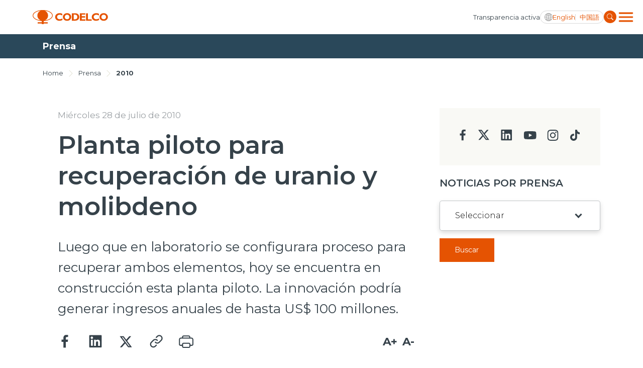

--- FILE ---
content_type: text/html; charset=utf-8
request_url: https://www.codelco.com/noticias/2010/planta-piloto-para-recuperacion-de-uranio-y-molibdeno
body_size: 8698
content:
<!DOCTYPE HTML>
<html lang="es-CL">
<head>
    <!-- Meta tags -->
    <title>Planta piloto para recuperación de uranio y molibdeno | CODELCO - Corporación Nacional del Cobre, Chile</title>
<meta name="robots" content="index,follow,noodp,noydir">
<meta charset="utf-8">
<meta name="description" content="Luego que en laboratorio se configurara proceso para recuperar ambos elementos, hoy se encuentra en construcción esta planta piloto. La innovación podría generar ingresos anuales de hasta US$ 100 millones.">
<link rel="canonical" href="https://www.codelco.com/noticias/2010/planta-piloto-para-recuperacion-de-uranio-y-molibdeno">
<!-- utiles -->
<meta name="viewport" content="width=device-width, initial-scale=1.0">
<meta name="HandheldFriendly" content="True">
<meta name="format-detection" content="telephone=no">
<meta http-equiv="X-UA-Compatible" content="IE=edge">
<meta name="author" content="CODELCO - Corporación Nacional del Cobre, Chile" >
<link rel="shorcut icon" href="/favicon.ico?v=20230902" type="image/x-icon">
<link rel="icon" href="/favicon.ico?v=20230902" type="image/x-icon">
<!-- Meta tags Twitter-->
<meta name="twitter:card" content="summary_large_image">
<meta name="twitter:site" content="@">
<meta name="twitter:title" content="Planta piloto para recuperación de uranio y molibdeno">
<meta name="twitter:description" content="Luego que en laboratorio se configurara proceso para recuperar ambos elementos, hoy se encuentra en construcción esta planta piloto. La innovación podría generar ingresos anuales de hasta US$ 100 millones.">

  
 
<meta property="twitter:image" content="https://www.codelco.com/prontus_codelco/imag/default_400x300.jpg" />
 
<!-- Meta tags FB  -->
<meta property="og:url" content="https://www.codelco.com/noticias/2010/planta-piloto-para-recuperacion-de-uranio-y-molibdeno">
<meta property="og:type" content="website">
<meta property="og:title" content="Planta piloto para recuperación de uranio y molibdeno">
<meta property="og:description" content="Luego que en laboratorio se configurara proceso para recuperar ambos elementos, hoy se encuentra en construcción esta planta piloto. La innovación podría generar ingresos anuales de hasta US$ 100 millones.">

  
 
<meta property="og:image" content="https://www.codelco.com/prontus_codelco/imag/default/default_400x300.jpg">
<meta property="og:image:width" content="400">
<meta property="og:image:height" content="300">
 
<script type="application/ld+json">
{
    "@context": "https://schema.org/",
    "@type": "NewsArticle",
    "mainEntityOfPage": {
        "@type": "Webpage",
        "name": "CODELCO - Corporación Nacional del Cobre, Chile",
        "url": "https://www.codelco.com/noticias/2010/planta-piloto-para-recuperacion-de-uranio-y-molibdeno"
    },
    "headline": "Planta piloto para recuperación de uranio y molibdeno",
    "image": [
        
    ],
    "inLanguage": "es-ES",
    "datePublished": "",
    "author": {
        "@type": "Organization",
        "name": "CODELCO - Corporación Nacional del Cobre, Chile"
    },
    "publisher": {
        "@type": "Organization",
        "logo": {"@type": "ImageObject", "url": "https://www.codelco.com/prontus_codelco/imag/logo.svg"},
        "name": "CODELCO - Corporación Nacional del Cobre, Chile",
        "sameAs": ["https://www.facebook.com/", "https://twitter.com/"]
    }
}
</script>
    <!-- Google Tag Manager -->
<script>(function(w,d,s,l,i){w[l]=w[l]||[];w[l].push({'gtm.start':
new Date().getTime(),event:'gtm.js'});var f=d.getElementsByTagName(s)[0],
j=d.createElement(s),dl=l!='dataLayer'?'&l='+l:'';j.async=true;j.src=
'https://www.googletagmanager.com/gtm.js?id='+i+dl;f.parentNode.insertBefore(j,f);
})(window,document,'script','dataLayer','GTM-M8HNC3J');</script>
<!-- End Google Tag Manager -->

    <!--CSS-->
    
<link rel="preconnect" href="https://fonts.googleapis.com">
<link rel="preconnect" href="https://fonts.gstatic.com" crossorigin>
<link href="https://fonts.googleapis.com/css2?family=Montserrat:wght@300;400;500;600;700;800;900&display=swap" rel="stylesheet">
<link href="https://fonts.googleapis.com/css2?family=Roboto:wght@400;500&display=swap" rel="stylesheet">
<link rel="stylesheet" type="text/css" href="/prontus_codelco/css/normalize.css?v=7.7">
<link rel="stylesheet" type="text/css" href="/prontus_codelco/css/slick.css?v=7.7">
<link rel="stylesheet" type="text/css" href="/prontus_codelco/css/jquery.fancybox.min.css?v=7.7">
<link rel="stylesheet" type="text/css" href="/prontus_codelco/css/stylesheet/grid.css?v=7.7">
<link rel="stylesheet" type="text/css" href="/prontus_codelco/css/stylesheet/global.css?v=7.7">
<link rel="stylesheet" type="text/css" href="/prontus_codelco/css/gridpak.css?v=7.7">
<link rel="stylesheet" type="text/css" href="/prontus_codelco/css/stylesheet/header.css?v=7.7">
<link rel="stylesheet" type="text/css" href="/prontus_codelco/css/stylesheet/banner.css?v=7.7">
<link rel="stylesheet" type="text/css" href="/prontus_codelco/css/stylesheet/card-block.css?v=7.7">
<link rel="stylesheet" type="text/css" href="/prontus_codelco/css/stylesheet/services-slider.css?v=7.7">
<link rel="stylesheet" type="text/css" href="/prontus_codelco/css/stylesheet/news-slider.css?v=7.7">
<link rel="stylesheet" type="text/css" href="/prontus_codelco/css/stylesheet/video-slider.css?v=7.7">
<link rel="stylesheet" type="text/css" href="/prontus_codelco/css/stylesheet/table.css?v=7.7">
<link rel="stylesheet" type="text/css" href="/prontus_codelco/css/stylesheet/result-report.css?v=7.7">
<link rel="stylesheet" type="text/css" href="/prontus_codelco/css/stylesheet/opertation-sec.css?v=7.7">
<link rel="stylesheet" type="text/css" href="/prontus_codelco/css/stylesheet/inner-banner.css?v=7.7">
<link rel="stylesheet" type="text/css" href="/prontus_codelco/css/stylesheet/about-box.css?v=7.7">
<link rel="stylesheet" type="text/css" href="/prontus_codelco/css/stylesheet/review-sec.css?v=7.7">
<link rel="stylesheet" type="text/css" href="/prontus_codelco/css/stylesheet/complaint-sec.css?v=7.7">
<link rel="stylesheet" type="text/css" href="/prontus_codelco/css/stylesheet/social-media.css?v=7.7">
<link rel="stylesheet" type="text/css" href="/prontus_codelco/css/stylesheet/report-sec.css?v=7.7">
<link rel="stylesheet" type="text/css" href="/prontus_codelco/css/stylesheet/company-info.css?v=7.7">
<link rel="stylesheet" type="text/css" href="/prontus_codelco/css/stylesheet/menu.css?v=7.7">
<link rel="stylesheet" type="text/css" href="/prontus_codelco/css/stylesheet/request-sec.css?v=7.7">
<link rel="stylesheet" type="text/css" href="/prontus_codelco/css/stylesheet/contact-sec.css?v=7.7">
<link rel="stylesheet" type="text/css" href="/prontus_codelco/css/stylesheet/blog-list.css?v=7.7">
<link rel="stylesheet" type="text/css" href="/prontus_codelco/css/stylesheet/table-data-download.css?v=7.7">
<link rel="stylesheet" type="text/css" href="/prontus_codelco/css/stylesheet/banner-block.css?v=7.7">
<link rel="stylesheet" type="text/css" href="/prontus_codelco/css/stylesheet/articulo.css?v=7.7">
<link rel="stylesheet" type="text/css" href="/prontus_codelco/css/stylesheet/news-search.css?v=7.7">
<link rel="stylesheet" type="text/css" href="/prontus_codelco/css/stylesheet/request-form.css?v=7.7">
<link rel="stylesheet" type="text/css" href="/prontus_codelco/css/stylesheet/cookies-bar.css?v=7.7">
<link rel="stylesheet" type="text/css" href="/prontus_codelco/css/stylesheet/service-provider-box.css?v=7.7">
<link rel="stylesheet" type="text/css" href="/prontus_codelco/css/stylesheet/filter.css?v=7.7">
<link rel="stylesheet" type="text/css" href="/prontus_codelco/css/stylesheet/accordion.css?v=7.7">
<link rel="stylesheet" type="text/css" href="/prontus_codelco/css/stylesheet/streaming.css?v=7.7">
<link rel="stylesheet" type="text/css" href="/prontus_codelco/css/stylesheet/pagination.css?v=7.7">
<link rel="stylesheet" type="text/css" href="/prontus_codelco/css/stylesheet/buscador.css?v=7.7">
<link rel="stylesheet" type="text/css" href="/prontus_codelco/css/stylesheet/site-map.css?v=7.7">
<link rel="stylesheet" type="text/css" href="/prontus_codelco/css/stylesheet/footer.css?v=7.7">
<link rel="stylesheet" type="text/css" href="/prontus_codelco/css/stylesheet/home2023.css?v=7.7">
<link rel="stylesheet" type="text/css" href="/prontus_codelco/css/modal.css?v=7.7">
<link rel="stylesheet" type="text/css" href="/prontus_codelco/css/estilos_vtxt.css?v=7.7">

    <!--JS-->
    
<script src="/prontus_codelco/js-local/jquery-3.7.0.min.js"></script>
<script src="/prontus_codelco/js-local/slick.min.js"></script>
<script src='/prontus_codelco/js-local/common.js?v=1.12.2'></script>
<script src='/prontus_codelco/js-local/FontSize.class.js?v=1.12.2'></script>
<script src='/prontus_codelco/js-local/BuscadorPrensa.class.js?v=1.12.2'></script>
<script src='/prontus_codelco/js-local/jquery.fancybox.min.js?v=1.12.2'></script>
<script src='/prontus_codelco/js-local/swiper-bundle.min.js?v=1.12.2'></script>
<script src='/prontus_codelco/js-local/Vistas.class.js?v=1.12.2' defer></script>
<script src='/prontus_codelco/js-local/Utiles.class.js?v=1.12.2' defer></script>

    <script>
        // Definir la variable basada en el CMS
        window.initialOrder = '' == 'si' ? true: false;
    </script>
    <script src="/prontus_codelco/js-local/sort-li.js?v=2"></script>
</head>
<body>
    <!-- Google Tag Manager (noscript) -->
<noscript><iframe src="https://www.googletagmanager.com/ns.html?id=GTM-M8HNC3J"
height="0" width="0" style="display:none;visibility:hidden"></iframe></noscript>
<!-- End Google Tag Manager (noscript) -->
        <div class="wrapper">

        <!--HEADER-->
        

<!-- Start Header -->
<header id="header" class="header veintitres">

    <!-- Start Header Bottom Part -->
    <div class="header-bottom-part dos">
        <div class="container">
            <div class="header-bottom-part-content">
                <div class="header-bottom-part-content-right-part">
                    
                        
                    <!-- Logo -->
                    <a href="/" target="_top" class="logo" title="Codelco">
                        <img src="/prontus_codelco/site/artic/20220408/imag/foto_0000000120220408100923/logo.svg" class="logo-img" alt="Codelco">
                    </a>
                        
                    
                </div>

                <!-- Mobile Menu Right Part -->
                <div class="header-bottom-part-content-right-part">
                    
                        
                    <a href="/transparencia-activa" 
                        class="header-top-part-listing-link desktop"
                        title="
                                
                                Transparencia activa
                                ">
                        
                        
                            Transparencia activa
                        
                    </a>
                        
                    
                    <div class="header-bottom-part-content-right-part-link">
                        <span class="ic-language d-block"></span>
                        <a href="javascript:void(0)" class="txt-language desktop chgLang" data-lang="en" title="English">
                            English
                        </a>
                        <a href="javascript:void(0)" class="txt-language movil chgLang" data-lang="en" title="ENG">
                            ENG
                        </a>            
                        <a href="javascript:void(0)" class="txt-language chgLang" data-lang="zh" title="中国語">
                            中国語
                        </a>
                    </div>
                    <form class="search-form" id="form_buscar" method="get" action="/cgi-bin/prontus_search.cgi">
                        <input id="search_prontus" name="search_prontus" value="prontus_codelco" type="hidden"/>
                        <input name="search_idx" value="all" type="hidden"/>
                        <input name="search_tmp" value="search.html" type="hidden"/>
                        <input name="search_modo" value="or" type="hidden"/>
                        <input name="search_orden" value="cro" type="hidden"/>
                        <input name="search_resxpag" value="10" type="hidden"/> 
                        <input name="search_form" value="yes" type="hidden"/>
                        <input type="text" name="search_texto" class="search-input" placeholder="Ingrese su búsqueda"/>
                        <a href="#" title="" class="search-button">
                            <img src="/prontus_codelco/imag/master/lupa.svg" alt="Search" class="search-button-icon">
                        </a>
                    </form>
                    <div class="dropdown">
                        <button onclick="myFunctionMenu()" class="dropbtn dropbtn__menu"></button>
                        <ul id="myDropdown" class="dropdown-content mega-menu">
                            <li class="header-top-item movil">
                                
                                    
                                <a href="/transparencia-activa" 
                                    class="header-top-part-listing-link"
                                    title="
                                    
                                    Transparencia activa
                                    ">
                                    
                                    
                                    Transparencia activa
                                    
                                </a>
                                    
                                
                            </li>
                            <li class="search-form-outer movil">
                                <!-- Start Search Form -->
                                <form class="search-form movil" id="form_buscar" method="get" action="/cgi-bin/prontus_search.cgi">
                                    <input id="search_prontus" name="search_prontus" value="prontus_codelco" type="hidden"/>
                                    <input name="search_idx" value="all" type="hidden"/>
                                    <input name="search_tmp" value="search.html" type="hidden"/>
                                    <input name="search_modo" value="or" type="hidden"/>
                                    <input name="search_orden" value="cro" type="hidden"/>
                                    <input name="search_resxpag" value="10" type="hidden"/> 
                                    <input name="search_form" value="yes" type="hidden"/>
                                    <input type="text" name="search_texto" class="search-input" placeholder="Ingrese su búsqueda"/>
                                    <a href="#" title="" class="search-button">
                                        <img src="/prontus_codelco/imag/master/lupa.svg" alt="Search" class="search-button-icon">
                                    </a>
                                </form>
                                <!-- End Search Form -->
                            </li>
                            <li class="mega-menu__row">
                                <ul class="mega-menu__content">
                                    
                                        
                                    <li class="mega-menu__item">
                                        <a href="/nosotros">Nosotros</a>
                                    </li>
                                        
                                    
                                        
                                    <li class="mega-menu__item">
                                        <a href="/operaciones">Operaciones</a>
                                    </li>
                                        
                                    
                                        
                                    <li class="mega-menu__item">
                                        <a href="/proyectos">Proyectos</a>
                                    </li>
                                        
                                    
                                        
                                    <li class="mega-menu__item">
                                        <a href="/sustentabilidad">Sustentabilidad</a>
                                    </li>
                                        
                                    
                                        
                                    <li class="mega-menu__item">
                                        <a href="/innovacion">Innovación</a>
                                    </li>
                                        
                                    
                                        
                                    <li class="mega-menu__item">
                                        <a href="/inversionistas">Inversionistas</a>
                                    </li>
                                        
                                    
                                </ul>
                            </li>
                            <li class="mega-menu__row">
                                <ul class="mega-menu__content">
                                    
                                        
                                    <li class="mega-menu__item">
                                        <a href="/prensa">Prensa</a>
                                    </li>
                                        
                                    
                                        
                                    <li class="mega-menu__item">
                                        <a href="/trabaja-en-codelco">Trabaja en Codelco</a>
                                    </li>
                                        
                                    
                                        
                                    <li class="mega-menu__item">
                                        <a href="/transparencia-activa">Transparencia activa</a>
                                    </li>
                                        
                                    
                                        
                                    <li class="mega-menu__item">
                                        <a href="/canales-de-denuncia">Canales de denuncia</a>
                                    </li>
                                        
                                    
                                        
                                    <li class="mega-menu__item">
                                        <a href="/proveedores">Proveedores</a>
                                    </li>
                                        
                                    
                                </ul>
                            </li>
                            <li class="mega-menu__row">
                                <ul class="mega-menu__content">
                                    
                                        
                                    <li class="mega-menu__item">
                                        <a href="https://mi.codelco.cl">Acceso trabajadores/as</a>
                                    </li>
                                        
                                    
                                </ul>
                            </li>
                        </ul>
                    </div>
                </div>

                <!-- Start Main Navigation -->
                <nav class="main-navigation">
                    <div class="container main-navigation-container">
                        <!-- Start Secondary Navigation -->
                        <ul class="secondary-navigation movil">
                            
                                
                            <li class="secondary-navigation-item">
                                <a href="/transparencia-activa" class="secondary-navigation-link" 
                                    title="
                                            
                                            Transparencia activa
                                            ">
                                    
                                    
                                    Transparencia activa
                                    
                                    <img src="/prontus_codelco/imag/master/arrow_menu.svg" alt="arrow_menu">
                                </a>
                            </li>
                                
                            
                        </ul>

                        <ul class="secondary-navigation">
                            
                                
                            <li class="secondary-navigation-item">
                                <a href="/prensa" class="secondary-navigation-link" 
                                    title="
                                    
                                    Prensa
                                    ">
                                    
                                    
                                    Prensa
                                    
                                    <img src="/prontus_codelco/imag/master/arrow_menu.svg" alt="arrow_menu">
                                </a>
                            </li>
                                
                            
                                
                            <li class="secondary-navigation-item">
                                <a href="/trabaja-en-codelco" class="secondary-navigation-link" 
                                    title="
                                    
                                    Trabaja en Codelco
                                    ">
                                    
                                    
                                    Trabaja en Codelco
                                    
                                    <img src="/prontus_codelco/imag/master/arrow_menu.svg" alt="arrow_menu">
                                </a>
                            </li>
                                
                            
                                
                            <li class="secondary-navigation-item">
                                <a href="/transparencia-activa" class="secondary-navigation-link" 
                                    title="
                                    
                                    Transparencia activa
                                    ">
                                    
                                    
                                    Transparencia activa
                                    
                                    <img src="/prontus_codelco/imag/master/arrow_menu.svg" alt="arrow_menu">
                                </a>
                            </li>
                                
                            
                                
                            <li class="secondary-navigation-item">
                                <a href="/canales-de-denuncia" class="secondary-navigation-link" 
                                    title="
                                    
                                    Canales de denuncia
                                    ">
                                    
                                    
                                    Canales de denuncia
                                    
                                    <img src="/prontus_codelco/imag/master/arrow_menu.svg" alt="arrow_menu">
                                </a>
                            </li>
                                
                            
                                
                            <li class="secondary-navigation-item">
                                <a href="/proveedores" class="secondary-navigation-link" 
                                    title="
                                    
                                    Proveedores
                                    ">
                                    
                                    
                                    Proveedores
                                    
                                    <img src="/prontus_codelco/imag/master/arrow_menu.svg" alt="arrow_menu">
                                </a>
                            </li>
                                
                            
                        </ul>

                        <ul class="secondary-navigation smaller">
                            
                                
                            <li class="secondary-navigation-item">
                                <a href="https://mi.codelco.cl" class="secondary-navigation-link" 
                                    title="
                                    
                                    Acceso trabajadores/as
                                    ">
                                    
                                    
                                    Acceso trabajadores/as
                                    
                                </a>
                            </li>
                                
                            
                        </ul>
                    </div>
                </nav>
                <!-- End Main Navigation -->
            </div>
        </div>
    </div>
    <!-- End Header Bottom Part -->
</header>
<!-- End Header -->
        <!--/HEADER-->
        <!-- Start Banner Section -->
        <section class="articulo-heading">
            <div class="container">
                <h1 class="articulo-heading-title">Prensa</h1>
            </div>
        </section>
        <!-- End Banner Section -->

        <!-- Start Artículo General-->
        <section class="section-outer articulo-section">
            <div class="container">
                <div class="inner-banner-top articulo-breadcrumbs">
    <span class="inner-banner-breadcrumbs"><a href="/" class="inner-banner-breadcrumbs-anchor"
            title="Home">Home</a></span>
    
    <img src="/prontus_codelco/imag/grey-arrow.svg" alt="Arrow" class="inner-banner-breadcrumbs-arrow">
    <span class="inner-banner-breadcrumbs"><a href="/prensa" 
            class="inner-banner-breadcrumbs " title="Prensa">Prensa</a></span>
    
    
    
    <img src="/prontus_codelco/imag/grey-arrow.svg" alt="Arrow" class="inner-banner-breadcrumbs-arrow">
    <span class="inner-banner-breadcrumbs"><a
            href="/prontus_codelco/site/tax/port/all/taxport_4_24__1.html"
            class="inner-banner-breadcrumbs-anchor font-bold" title="2010">2010</a></span>
    
    
</div>
                <div class="articulo-outer">
                    <!-- Articulo Left -->
                    <div class="articulo-card">

                        <div class="articulo-header">
                            <div class="articulo-date-outer d-flex">
                                
                                
                                
                                
                                <a class="articulo-date d-none d-md-block" href="#" title="Miércoles 28 de julio de 2010">Miércoles 28 de julio de 2010</a>
                            </div>

                            <h1 class="articulo-header-title">Planta piloto para recuperación de uranio y molibdeno</h1>
                            <p class="articulo-header-text">Luego que en laboratorio se configurara proceso para recuperar ambos elementos, hoy se encuentra en construcción esta planta piloto. La innovación podría generar ingresos anuales de hasta US$ 100 millones.</p>
                            
                            <div class="articulo-date-outer d-md-none pb-30">
                                <a class="articulo-date" href="#" title="Miércoles 28 de julio de 2010">Miércoles 28 de julio de 2010</a>
                            </div>
                            

                            <div class="row row-cols-2 align-items-center justify-content-between">
                                <div class="col-auto">
                                    <div class="d-flex align-items-center">
                                        
                                        <div class="article-social-block">
                                            <script language="JavaScript">
    function copyToClipboard(fileurl) {
        var $temp = $("<input>");
        $("body").append($temp);
        $temp.val(fileurl).select();
        document.execCommand("copy");
        $temp.remove();
        alert("Enlace copiado en el portapapeles");
    }
</script>

<div class="social-block">
    <a class="social-block-link" href="#" title="Facebook" onclick="window.open('https://www.facebook.com/sharer/sharer.php?u=https://www.codelco.com/noticias/2010/planta-piloto-para-recuperacion-de-uranio-y-molibdeno','','width=555,height=330'); return false;">
        <img class="social-block-icon" src="/prontus_codelco/imag/ic-facebook.svg" alt="">
    </a>
    <a class="social-block-link" href="#" title="Linkedin" onclick="window.open('https://www.linkedin.com/sharing/share-offsite/?url=https://www.codelco.com/noticias/2010/planta-piloto-para-recuperacion-de-uranio-y-molibdeno','','width=555,height=330'); return false;">
        <img class="social-block-icon" src="/prontus_codelco/imag/ic-linkedin.svg" alt="">
    </a>
    <a class="social-block-link" href="#" title="Twitter" onclick="window.open('https://twitter.com/intent/tweet?text=Planta piloto para recuperación de uranio y molibdeno&url='+ encodeURIComponent(document.title) + 'https://www.codelco.com/noticias/2010/planta-piloto-para-recuperacion-de-uranio-y-molibdeno','','width=555,height=330'); return false;">
        <img class="social-block-icon" src="/prontus_codelco/imag/ic-twitter.svg?v=20240704" alt="">
    </a>
    <a class="social-block-link d-none d-md-block" href="#" title="Link" onclick="copyToClipboard('https://www.codelco.com/noticias/2010/planta-piloto-para-recuperacion-de-uranio-y-molibdeno')" >
        <img class="social-block-icon" src="/prontus_codelco/imag/ic-link.svg" alt="">
    </a>
    <a class="social-block-link d-none d-md-block" href="#" onclick="Utiles.imprimirArticulo('https://www.codelco.com/prontus_codelco/site/artic/20110218/pags/20110218122205.html');return false;" title="Print">
        <img class="social-block-icon" src="/prontus_codelco/imag/ic-print.svg" alt="">
    </a>
</div>


                                        </div>
                                    </div>
                                </div>
                                <div class="col-auto pl-0">
                                    <div class="article-action-block">
                                        
                                        <ul class="pagefont-control-list-outer">
                                            <li class="pagefont-control-list"><a href="#" title="A+" onclick="FontSize.cambiaSize('mas'); return false;" class="pagefont-control">A+</a></li>
                                            <li class="pagefont-control-list"><a href="#" title="A-" onclick="FontSize.cambiaSize('menos'); return false;" class="pagefont-control">A-</a></li>
                                        </ul>
					                    
                                    </div>
                                </div>
                            </div>
                        </div>

                        <!-- Articulo Image -->
                        

                        
                        <div class="articulo-body-text CUERPO cuerpo_es">
                            
<!--STIT_vtxt_cuerpo-->
<div class="articulo-innerpage-link-outer">
    <ul class="articulo-innerpage-link-listing">
        
    </ul>
</div>
<!--/STIT_vtxt_cuerpo-->


                            <p><span><strong>Calama, 29 de julio de 2010.- </strong></span> En los procesos hidrometalúrgicos para la recuperación de cobre existen ocasionalmente otros valores de interés comercial, por lo que su recuperación puede generar interesantes beneficios económicos y agregación de valor a la empresa. Este es el caso de los contenidos de molibdeno y uranio encontrados en las soluciones de proceso de Radomiro Tomic en División Codelco Norte. <br /><br />En la Gerencia de Extracción y Lixiviación Norte, la recuperación de estos subproductos puede generar importantes ingresos anuales, si se consideran los altos precios que tienen estos metales en el mercado internacional. El uranio se cotiza actualmente en 42 dólares la libra y se proyecta en el tiempo a 60 dólares la libra; es decir, 20 veces más que el cobre. El molibdeno llega a 14 dólares la libra, cinco veces más que el cobre. Si estos precios se mantienen, Radomiro Tomic podría obtener un ingreso anual de 20 a 100 millones de dólares por su recuperación. <br /><br />Es por ello que en mayo de 2008, Codelco Norte firmó un Convenio de Cooperación de Negocios y Tecnología con la Comisión Chilena de Energía Nuclear, tendiente a recuperar estos subproductos. <br /><br />En su primera fase, desarrollada a nivel de laboratorio, se logró configurar un proceso para la recuperación de ambos elementos, motivo por el que -y ante los promisorios resultados obtenidos- el vicepresidente corporativo de Codelco Norte, Sergio Jarpa, aprobó el desarrollo de una segunda fase, que consiste en evaluar el proceso desarrollado a nivel de planta piloto. En la actualidad, la planta piloto se encuentra en construcción en Radomiro Tomic y se espera su operación a régimen para fines de año. <br /><br />“Los procesos desarrollados involucran operaciones unitarias de intercambio iónico, extracción por solventes (SX) y precipitación química. Con esa secuencia de procesos unitarios producimos el ‘Yellow Cake’ y molibdato de calcio o trióxido de molibdeno. Como proyecciones preeliminares, estimamos que podríamos producir 100 toneladas de óxido de uranio (U3O8) y 1.700 toneladas de molibdeno anuales. Con esto, agregamos valor a nuestra producción”, destaca Alberto Cruz, director de Investigación y Desarrollo Tecnológico de Radomiro Tomic. <br /><br />Si el proyecto resulta exitoso, a futuro se podrá incorporar el uranio contenido en las soluciones generadas en Hidro Sur y Sulfuros de Baja ley. “La Mina Sur tiene los ripios antiguos que vamos a procesar en algún momento y aparece la oportunidad de aumentar los valores. En definitiva es hacer una planta integral en RT para recuperar Uranio y Molibdeno en Codelco Norte”, agrega Cruz. <br /><br /><strong>Geometalurgia,  pilar fundamental</strong> <br /><br />Para realizar las estimaciones de producción, la investigación comienza directamente en la mina, gracias al trabajo de los integrantes de la Superintendencia de Geología de RT. Ellos determinan “qué elementos existen dentro de la mina que puedan transformarse en negocio; cómo los podemos recuperar a través de una extracción metalúrgica; cómo están concentrados y distribuidos, y en qué cantidades los encontramos en el yacimiento”, explica Rodrigo Stefoni,  geólogo del centro de trabajo Radomiro Tomic. <br /><br />El profesional destaca que para este proceso se vinculan varias áreas del conocimiento. Además de geología, se integra la metalurgia, para saber cómo puede extraer el mineral en forma económica y rentable, y la ingeniería de negocios, que “hace las instalaciones de las plantas y ve si eso tiene mercado mundial, sus costos y si es viable”, precisa Stefoni. <br /><br />Las operaciones unitarias desarrolladas en RT consideran la lixiviación en pilas primarias, la lixiviación secundaria de ripios, la lixiviación de óxidos de baja ley y la lixiviación de mixtos, las cuales generan una solución acuosa final que se procesa por SX (extracción por solventes) y EW (electro obtención) para la recuperación final del cobre. <br /><br />“En estas soluciones se encuentra un contenido atractivo de uranio y molibdeno, lo que agrega valor a este proyecto, ya que junto con el cobre se encuentran en cantidades atractivas comercialmente, de 15 a 20 ppm (partes por millón) de uranio y 20 a 100 ppm de molibdeno, cifras que pueden sonar despreciables, pero dado los altísimos volúmenes de soluciones que manejamos se tornan interesantes y que requieren un tratamiento especial”, detalla Christian Hu, jefe de Unidad de Lixiviación <br /><br />La planta piloto está en pleno proceso de construcción. Minerva Bobadilla, investigadora de la Comisión Chilena de Energía Nuclear, CCHEN, explica que “una vez que entre en operación, se estima obtener una producción aproximada de 30 kilogramos de diuranato de amonio, o <em>Yellow Cake</em>, y 170 kilogramos de molibdato de calcio”.</p>
                        </div>
                        

                        
                        
                            
                            
                                
                                
                                
                                
                            
                        
                        
                        <!-- descargables -->
                        
                        
                        
                        
                        
                        
                        
                        
                        
                        
                        
                        
                        
                        
                        
                        
                        
                        
                        
                        

                        
                        
                        
                        
                        
                        
                        
                        
                        
                        
                        
                        
                        
                        
                        
                        
                        
                        
                        
                        
                        
                        
                        
                        
                                                
                        
                        

                    </div>

                    <!-- Articulo Right-->
                    <div class="articulo-left">
                        <script type="text/javascript">
                            let changeDate = (date) => {
                                let datePart = date.match(/\d+/g);
                                return `${datePart[2]}/${datePart[1]}/${datePart[0]}`
                            }
                            function submitForm() {
                                $('input[name=search_fechaini]').val();
                                $('input[name=search_fechafin]').val();
                                $("#form_buscar_tax_fecha").submit();
                            }
                        </script>

                        


       

    
<div class="bg-gray contact-sec-social">
        
    <ul class="contact-sec-social-listing">
    
    
        
        <li class="contact-sec-social-listing-item">
            <a href="https://www.facebook.com/CODELCO/" target="_blank" title="facebook" class="contact-sec-social-listing-link"><img
                    src="/prontus_codelco/imag/facebook-icon.svg" alt="facebook"></a>
        </li>
        
    
    

    
    
        
        <li class="contact-sec-social-listing-item">
            <a href="https://twitter.com/CodelcoChile" target="_blank" title="twitter" class="contact-sec-social-listing-link"><img
                    src="/prontus_codelco/imag/twitter-icon.svg" alt="twitter"></a>
        </li>
        
    
    

    
    
        
        <li class="contact-sec-social-listing-item">
            <a href="https://www.linkedin.com/company/codelco?trk=biz-companies-cym" target="_blank" title="linkedin" class="contact-sec-social-listing-link"><img
                    src="/prontus_codelco/imag/linkedin-icon.svg" alt="linkedin"></a>
        </li>
        
    
    

    
    
        
        <li class="contact-sec-social-listing-item">
            <a href="https://www.youtube.com/user/ChileCodelco" target="_blank" title="youtube" class="contact-sec-social-listing-link"><img
                    src="/prontus_codelco/imag/youtube-icon.svg" alt="youtube"></a>
        </li>
        
    
    

    
    
        
        <li class="contact-sec-social-listing-item">
            <a href="https://www.instagram.com/codelco_chile/" target="_blank" title="insta" class="contact-sec-social-listing-link"><img
                    src="/prontus_codelco/imag/insta-icon.svg" alt="insta"></a>
        </li>
        
    
    

    
    
        
        <li class="contact-sec-social-listing-item">
            <a href="https://www.tiktok.com/@codelco" target="_blank" title="tiktok" class="contact-sec-social-listing-link"><img
                    src="/prontus_codelco/imag/tiktok-icon.svg" alt="tiktok"></a>
        </li>
        
    
    
    </ul>
</div>
    

                        
                        <div class="news-search-inner-content">
                            <form id="formBuscarTax" method="get" action="/cgi-bin/prontus_search.cgi" class="navbar-form navbar-right search-desktop">
                                <input id="search_prontus" name="search_prontus" value="prontus_codelco" type="hidden"/>
                                <input name="search_idx" value="all" type="hidden"/>
                                <input name="search_tmp" value="search.html" type="hidden"/>
                                <input name="search_resxpag" value="8" type="hidden"/>
                                <input name="search_form" value="yes" type="hidden"/>
                                <input name="search_texto" value="search_prensa" type="hidden"/>
                                <input name="search_seccion" value="Prensa" type="hidden"/>

                                <h3 class="select-title">Noticias por Prensa</h3>
                                <div class="select-outer">
                                    
                                    <select name="search_tema" id="search_tema" class="select">
    <option value="" selected>Seleccionar</option>

    

    

    

    

    

    

    

    

    

    

    

    

    

    

    

    

    

    

    

    

    

    

    

    

    

    

    

    

    

    

    

    

    

    

    

    

    

    

    

    

    

    

    

    

    

    

    

    

    

    

    

    

    

    

    

    

    

    

    

    

    

    

    

    

    

    

    

    

    

    
        <option value="2024">2024</option>
    

    
        <option value="2025">2025</option>
    

    
        <option value="2026">2026</option>
    

    
        <option value="2023">2023</option>
    

    
        <option value="2022">2022</option>
    

    
        <option value="2021">2021</option>
    

    
        <option value="2020">2020</option>
    

    
        <option value="2019">2019</option>
    

    
        <option value="2018">2018</option>
    

    
        <option value="2017">2017</option>
    

    
        <option value="2016">2016</option>
    

    
        <option value="2015">2015</option>
    

    
        <option value="2014">2014</option>
    

    
        <option value="2013">2013</option>
    

    
        <option value="2012">2012</option>
    

    
        <option value="2011">2011</option>
    

    
        <option value="2010">2010</option>
    

    
        <option value="2009">2009</option>
    

    
        <option value="2008">2008</option>
    

    
        <option value="2007">2007</option>
    

    
        <option value="2006">2006</option>
    

    
        <option value="2005">2005</option>
    

    
        <option value="2004">2004</option>
    

    
        <option value="2003">2003</option>
    

    
        <option value="2002">2002</option>
    

    
        <option value="2001">2001</option>
    

    
        <option value="2000">2000</option>
    

    
        <option value="Presentaciones">Presentaciones</option>
    

    
        <option value="Galería Multimedios">Galería Multimedios</option>
    

    
        <option value="Codelco en la prensa">Codelco en la prensa</option>
    

    
        <option value="Publicaciones">Publicaciones</option>
    

    

    

    

    

    

    

    

    

    


</select>
                                </div>
                                <a href="#"
                                onclick="buscarOperacion()"
                                class="btn btn-primary select-btn"
                                title="Buscar">Buscar</a>
                            </form>
                        </div>
                        
                        
                    </div>
                </div>
            </div>
        </section>
        <!-- End Artículo General-->
        <div id="modal-video" class="modal">
            <!-- Modal container -->
            <div class="modal-container">
                <span class="close-modal">&times;</span>
                <div class="modal-content"></div>
            </div>
        </div>
    <!--FOOTER-->
    <!-- Start Footer -->
<footer class="footer veintitres">
    <div class="container">
        
        <!-- Footer Logo -->
        <a href="/" class="footer-logo">
            <img src="/prontus_codelco/site/artic/20230623/imag/foto_0000000120230623105135/logo-footer.svg"
            alt="Logo footer">
        </a>
        
        <div class="footer__top">
            
                
            <!-- Contact Listing -->
            <ul class="footer__contact">
                
                <li>
                        
                    Alameda Libertador Bernardo O'Higgins 1449
                </li>
                
            
                
                <li>
                        
                    Torre 2, piso 9, Santiago Downtown, Santiago, Chile
                </li>
                
            
                
                <li>
                        
                    Casilla Postal 150-D1
                </li>
                
            
                
                <li>
                        
                    +56 2 2690 3000
                </li>
                
            </ul>
                
            
            <div class="footer__links">
                
                <ul class="footer__links-listing">
                    
                        
                    <li>
                        <a href="/contacto"
                            target="_top">Contacto</a>
                    </li>
                        
                    
                        
                    <li>
                        <a href="/terminos-y-condiciones"
                            target="_top">Términos y condiciones</a>
                    </li>
                        
                    
                        
                    <li>
                        <a href="/mapa-del-sitio"
                            target="_top">Mapa del sitio</a>
                    </li>
                        
                    
                        
                    
                        
                    
                        
                    
                        
                    
                        
                    
                        
                    
                        
                    
                </ul>
                
                
                    
                <!-- Start Social Icons -->
                <ul class="footer__social-icons">
                    
                    
                    <li>
                        <a href="https://www.facebook.com/CODELCO/" 
                            target="_top">
                            <img src="/prontus_codelco/imag/master/ic-facebook-white.svg" alt="Facebook">
                        </a>
                    </li>
                    
                    
                
                    
                    
                    <li>
                        <a href="https://twitter.com/codelcochile" 
                            target="_top">
                            <img src="/prontus_codelco/imag/master/ic-twitter-white.svg" alt="Twitter">
                        </a>
                    </li>
                    
                    
                
                    
                    
                    <li>
                        <a href="https://www.instagram.com/codelco_chile/" 
                            target="_top">
                            <img src="/prontus_codelco/imag/master/ic-insta-white.svg" alt="Instagram">
                        </a>
                    </li>
                    
                    
                
                    
                    
                    <li>
                        <a href="https://www.youtube.com/user/ChileCodelco" 
                            target="_top">
                            <img src="/prontus_codelco/imag/master/ic-youtube-white.svg" alt="Youtube">
                        </a>
                    </li>
                    
                    
                
                    
                    
                    <li>
                        <a href="https://www.linkedin.com/company/codelco/?viewAsMember=true" 
                            target="_top">
                            <img src="/prontus_codelco/imag/master/ic-linkedin-white.svg" alt="Linkedin">
                        </a>
                    </li>
                    
                    
                
                    
                    
                    <li>
                        <a href="https://www.tiktok.com/@codelco" 
                            target="_blank">
                            <img src="/prontus_codelco/imag/master/ic-tiktok-white.svg" alt="Tik Tok">
                        </a>
                    </li>
                    
                    
                </ul>
                <!-- End Social Icons -->
                    
                
            </div>
        </div>
    </div>
</footer>
<!-- End Footer -->
    <!--/FOOTER-->
    </div>
<script defer src="https://static.cloudflareinsights.com/beacon.min.js/vcd15cbe7772f49c399c6a5babf22c1241717689176015" integrity="sha512-ZpsOmlRQV6y907TI0dKBHq9Md29nnaEIPlkf84rnaERnq6zvWvPUqr2ft8M1aS28oN72PdrCzSjY4U6VaAw1EQ==" data-cf-beacon='{"version":"2024.11.0","token":"bc2c4a186079436da8c0a42068b6fcb4","server_timing":{"name":{"cfCacheStatus":true,"cfEdge":true,"cfExtPri":true,"cfL4":true,"cfOrigin":true,"cfSpeedBrain":true},"location_startswith":null}}' crossorigin="anonymous"></script>
</body>
<script type="text/javascript">
    $(document).ready(function() {
        _buscador_cargaMeses('formBuscadorPrensa','es');
    });
</script>
</html>

--- FILE ---
content_type: text/css; charset=utf-8
request_url: https://www.codelco.com/prontus_codelco/css/stylesheet/complaint-sec.css?v=7.7
body_size: 33
content:
/* complaint --------------------------------------------------------------------------------------------------------*/
.complaint-sec-outer {
  padding: 40px 0 0;
}

.complaint-sec-inner {
  display: flex;
  margin-bottom: 40px;
}

.complaint-sec-left {
  padding-left: 20px;
  flex-grow: 1;
}

.complaint-sec-left-heading {
  font-size: 1.6875rem;
  line-height: 2.375rem;
  font-weight: 600;
  padding-bottom: 20px;
}

.complaint-sec-icon {
  max-width: 80px;
  height: 80px;
}

.complaint-sec-left-content {
  font-size: 1.0625rem;
  line-height: 1.75rem;
}

.compaint-sec-bg-btn {
  color: #fff !important;
  font-size: 0.875rem;
  font-weight: 700;
  display: inline-flex;
  padding: 29px;
  background: #E55302;
  align-items: center;
  justify-content: space-between;
  min-width: 100%;
  margin: 0 0px 20px 0;
  border: 0;
  cursor: pointer;
}
.compaint-sec-bg-btn:hover {
  background: linear-gradient(92.01deg, #E55302 -6.06%, #E55302 138.54%);
}

.compaint-sec-bg-btn-icon {
  margin-left: 51px;
}

.compaint-sec-bg-btn-white {
  color: #E55302;
  font-size: 0.875rem;
  font-weight: 700;
  display: inline-flex;
  padding: 29px;
  background: #fff;
  box-shadow: 0px 0px 20px rgba(0, 0, 0, 0.15);
  border-radius: 5px;
  align-items: center;
  justify-content: space-between;
  min-width: 100%;
  margin: 0 0px 20px 0;
}
.compaint-sec-bg-btn-white:hover {
  background: linear-gradient(92.01deg, #E55302 -6.06%, #E55302 138.54%);
  color: #fff;
}
.compaint-sec-bg-btn-white:hover .compaint-sec-bg-btn-icon, .compaint-sec-bg-btn-white:hover .compaint-sec-bg-btn-mail-icon {
  filter: brightness(0) invert(1);
}

.compaint-phone-number {
  display: inline-flex;
  align-items: center;
  font-weight: 600;
  font-size: 1.6875rem;
  margin: auto auto 20px;
}
.compaint-phone-number:hover {
  color: #E55302;
}

.compaint-phone-number-img {
  margin-right: 10px;
}

.complaint-sec-detail {
  display: flex;
  align-items: center;
  flex-wrap: wrap;
}

.compaint-sec-bg-btn-mail-icon {
  margin-right: 13px;
}

/* Responsive Media Queries --------------------------------------------------------------------------------------------------------*/
@media (min-width: 576px) {
  .compaint-sec-bg-btn-white, .compaint-sec-bg-btn {
    min-width: 270px;
    margin: 0 20px 20px 0;
  }
  .compaint-phone-number {
    margin: 0 20px 20px 0;
  }
  .compaint-sec-bg-btn-lg {
    min-width: 411px;
  }
}

/*# sourceMappingURL=complaint-sec.css.map */

--- FILE ---
content_type: text/css; charset=utf-8
request_url: https://www.codelco.com/prontus_codelco/css/stylesheet/banner-block.css?v=7.7
body_size: 297
content:
/* banner-block --------------------------------------------------------------------------------------------------------*/
.banner-block {
  padding: 40px 0;
}

.banner-block-inner {
  border-radius: 5px;
  padding: 15px;
  position: relative;
  display: flex;
  flex-direction: column;
  justify-content: space-between;
}

.banner-block-inner:before {
  content: "";
  position: absolute;
  left: 0;
  right: 0;
  bottom: 0;
  top: 0;
  background: rgb(0, 0, 0);
  background: -moz-linear-gradient(0deg, rgba(0, 0, 0, 0) 0%, rgba(0, 0, 0, 0.7) 100%);
  background: -webkit-linear-gradient(0deg, rgba(0, 0, 0, 0) 0%, rgba(0, 0, 0, 0.7) 100%);
  background: linear-gradient(0deg, rgba(0, 0, 0, 0) 0%, rgba(0, 0, 0, 0.7) 100%);
  filter: progid:DXImageTransform.Microsoft.gradient(startColorstr="#000000",endColorstr="#000000",GradientType=1);
  z-index: 1;
}

.banner-block-inner-img {
  object-fit: cover;
  width: 100%;
  height: 100%;
  display: block;
  position: absolute;
  left: 0;
  top: 0;
  border-radius: 5px;
}

.banner-block-bottom-part {
  margin-top: 40px;
  position: relative;
  z-index: 2;
}

.banner-block-top-part {
  position: relative;
  z-index: 2;
}

.banner-block-title {
  color: #fff;
  font-size: 3.125rem;
  line-height: 3.75rem;
  font-weight: 600;
}

.banner-block-title-link {
  color: #fff;
}
.banner-block-title-link:hover {
  color: #E55302;
}

.banner-block-content {
  color: #fff;
  font-size: 1.125rem;
  max-width: 706px;
}

.banner-block-link {
  display: table;
}
.banner-block-link:hover {
  color: #36424A;
}
.banner-block-link:hover .banner-block-link-icon {
  background: linear-gradient(168.54deg, #E55302 -16.5%, #E55302 107.72%);
}

.banner-block-link-icon {
  display: block;
  margin-left: auto;
  margin-top: 10px;
  width: 40px;
  height: 40px;
  font-size: 1rem;
  color: #fff;
  font-weight: 700;
  text-align: center;
  line-height: 2.5rem;
  background: #E55302;
}

.block-list-link-play-icon {
  display: block;
  border-left: 23px solid #E55302;
  border-top: 15px solid transparent;
  border-bottom: 15px solid transparent;
}

.block-list-link:hover .block-list-link-play-icon {
  border-left-color: #E55302;
}

.banner-block-box-content {
  background: rgba(255, 255, 255, 0.9);
  border-radius: 5px;
  padding: 20px;
  height: 100%;
  width: 220px;
}

.banner-block-box-content-sub-title {
  font-size: 0.875rem;
  color: #36424A;
  font-weight: 700;
}

.banner-block-box-content-title {
  font-size: 1.6875rem;
  color: #E55302;
  font-weight: 600;
}

.banner-block-box-content-title-link {
  color: #E55302;
}
.banner-block-box-content-title-link:hover {
  color: #E55302;
}

.banner-block-box-content-info {
  font-size: 1rem;
  color: #E55302;
}

.banner-block-inner-slider {
  border-radius: 5px;
  overflow: hidden;
}
.banner-block-inner-slider .banner-block-top-part {
  margin-bottom: 80px;
}
.banner-block-inner-slider .slick-dots {
  position: absolute;
  bottom: 40px;
  left: 20px;
  right: 20px;
}
.banner-block-inner-slider .slick-dots li button {
  background: rgba(255, 255, 255, 0.5);
}
.banner-block-inner-slider .slick-dots li.slick-active button {
  background: #E55302;
}

/* Responsive Media Queries --------------------------------------------------------------------------------------------------------*/
@media (min-width: 375px) {
  .banner-block-box-content {
    width: 280px;
    padding: 30px;
  }
}
@media (min-width: 768px) {
  .banner-block-inner {
    padding: 30px 40px;
    min-height: 600px;
  }
  .banner-block-box-content {
    width: auto;
  }
}
@media (min-width: 1024px) {
  .banner-block-inner {
    padding: 40px 50px;
  }
}

/*# sourceMappingURL=banner-block.css.map */